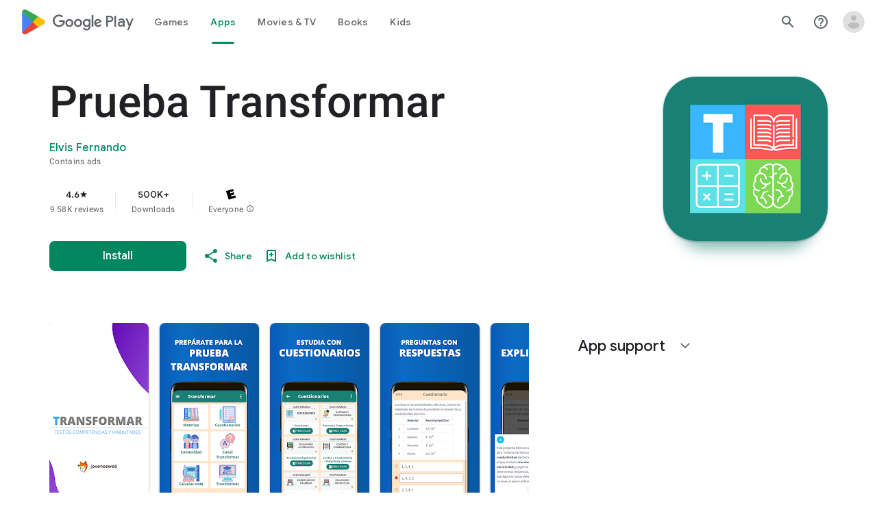

--- FILE ---
content_type: text/plain; charset=utf-8
request_url: https://play.google.com/play/log?format=json&authuser&proto_v2=true
body_size: -434
content:
["900000","1764214903665"]

--- FILE ---
content_type: text/javascript; charset=UTF-8
request_url: https://www.gstatic.com/_/boq-play/_/js/k=boq-play.PlayStoreUi.en_US.e8tuZDqpCiI.2021.O/ck=boq-play.PlayStoreUi.jgOmuvJJjJc.L.B1.O/am=jxbvAHvvCwAA-QgG_J75D9sC/d=1/exm=_b,_tp/excm=_b,_tp,appdetailsview/ed=1/wt=2/ujg=1/rs=AB1caFWIc3OjmpLuHmwQvGVmvb8V9-qZCg/ee=EVNhjf:pw70Gc;EmZ2Bf:zr1jrb;Hs0fpd:jLUKge;JsbNhc:Xd8iUd;K5nYTd:ZDZcre;LBgRLc:SdcwHb;Me32dd:MEeYgc;NJ1rfe:qTnoBf;NPKaK:SdcwHb;NSEoX:lazG7b;Pjplud:EEDORb;QGR0gd:Mlhmy;Rdd4dc:WXw8B;SNUn3:ZwDk9d;ScI3Yc:e7Hzgb;Uvc8o:VDovNc;YIZmRd:A1yn5d;a56pNe:JEfCwb;cEt90b:ws9Tlc;dIoSBb:SpsfSb;dowIGb:ebZ3mb;eBAeSb:zbML3c;iFQyKf:QIhFr;ikbPFc:UfnShf;lOO0Vd:OTA3Ae;nAu0tf:z5Gxfe;oGtAuc:sOXFj;pXdRYb:MdUzUe;qafBPd:yDVVkb;qddgKe:xQtZb;sgjhQc:bQAegc;wR5FRb:O1Gjze;xqZiqf:BBI74;yEQyxe:TLjaTd;yxTchf:KUM7Z;zxnPse:GkRiKb/dti=1/m=byfTOb,lsjVmc,LEikZe
body_size: 13659
content:
"use strict";this.default_PlayStoreUi=this.default_PlayStoreUi||{};(function(_){var window=this;
try{
_.Uqa=function(a){let b=0;for(const c in a)b++;return b};_.Vqa=function(a){return a.Ci&&typeof a.Ci=="function"?a.Ci():_.ea(a)||typeof a==="string"?a.length:_.Uqa(a)};_.Pp=function(a){if(a.Oj&&typeof a.Oj=="function")return a.Oj();if(typeof Map!=="undefined"&&a instanceof Map||typeof Set!=="undefined"&&a instanceof Set)return Array.from(a.values());if(typeof a==="string")return a.split("");if(_.ea(a)){const b=[],c=a.length;for(let d=0;d<c;d++)b.push(a[d]);return b}return _.gb(a)};
_.Wqa=function(a){if(a.Zo&&typeof a.Zo=="function")return a.Zo();if(!a.Oj||typeof a.Oj!="function"){if(typeof Map!=="undefined"&&a instanceof Map)return Array.from(a.keys());if(!(typeof Set!=="undefined"&&a instanceof Set)){if(_.ea(a)||typeof a==="string"){const b=[];a=a.length;for(let c=0;c<a;c++)b.push(c);return b}return _.hb(a)}}};
var Xqa,cq,era,Zqa,ara,$qa,dra,bra,lq;_.Yqa=function(a,b,c){const d=a.search(_.Df);let e=0,f;const g=[];for(;(f=_.Cf(a,e,b,d))>=0;)g.push(a.substring(e,f)),e=Math.min(a.indexOf("&",f)+1||d,d);g.push(a.slice(e));a=g.join("").replace(Xqa,"$1");return _.Bf(a,b,c)};_.Qp=_.Rd(function(a,b,c){if(a.O!==2)return!1;const d=_.ge(a.H)>>>0;a=_.Oia(a.H,d);_.Td(b,c,a);return!0},function(a,b,c){b=b==null||typeof b=="string"||b instanceof _.Nb?b:void 0;b!=null&&_.Vca(a,c,_.fba(b,!0).buffer)},_.gja);
_.Rp=function(a){return _.jj(a,_.Pf,3,_.cj())};_.Sp=function(a){return a==null?"":String(a)};Xqa=/[?&]($|#)/;_.Tp=function(){return _.qg("Im6cmf").string()};
_.Up=function(a,b){this.ka=this.Fa=this.na="";this.qa=null;this.Ba=this.H="";this.wa=!1;let c;a instanceof _.Up?(this.wa=b!==void 0?b:a.wa,_.Vp(this,a.na),_.Wp(this,a.Fa),_.Xp(this,a.ka),_.Yp(this,a.qa),_.Zp(this,a.H),_.$p(this,a.O.clone()),_.aq(this,a.Ba)):a&&(c=String(a).match(_.qf))?(this.wa=!!b,_.Vp(this,c[1]||"",!0),_.Wp(this,c[2]||"",!0),_.Xp(this,c[3]||"",!0),_.Yp(this,c[4]),_.Zp(this,c[5]||"",!0),_.$p(this,c[6]||"",!0),_.aq(this,c[7]||"",!0)):(this.wa=!!b,this.O=new _.bq(null,this.wa))};
_.Up.prototype.toString=function(){const a=[];var b=this.na;b&&a.push(cq(b,Zqa,!0),":");var c=this.ka;if(c||b=="file")a.push("//"),(b=this.Fa)&&a.push(cq(b,Zqa,!0),"@"),a.push(_.xf(c).replace(/%25([0-9a-fA-F]{2})/g,"%$1")),c=this.qa,c!=null&&a.push(":",String(c));if(c=this.H)this.ka&&c.charAt(0)!="/"&&a.push("/"),a.push(cq(c,c.charAt(0)=="/"?$qa:ara,!0));(c=this.O.toString())&&a.push("?",c);(c=this.Ba)&&a.push("#",cq(c,bra));return a.join("")};
_.Up.prototype.resolve=function(a){const b=this.clone();let c=!!a.na;c?_.Vp(b,a.na):c=!!a.Fa;c?_.Wp(b,a.Fa):c=!!a.ka;c?_.Xp(b,a.ka):c=a.qa!=null;var d=a.H;if(c)_.Yp(b,a.qa);else if(c=!!a.H){if(d.charAt(0)!="/")if(this.ka&&!this.H)d="/"+d;else{var e=b.H.lastIndexOf("/");e!=-1&&(d=b.H.slice(0,e+1)+d)}e=d;if(e==".."||e==".")d="";else if(_.ob(e,"./")||_.ob(e,"/.")){d=_.lb(e,"/");e=e.split("/");const f=[];for(let g=0;g<e.length;){const h=e[g++];h=="."?d&&g==e.length&&f.push(""):h==".."?((f.length>1||f.length==
1&&f[0]!="")&&f.pop(),d&&g==e.length&&f.push("")):(f.push(h),d=!0)}d=f.join("/")}else d=e}c?_.Zp(b,d):c=a.O.toString()!=="";c?_.$p(b,a.O.clone()):c=!!a.Ba;c&&_.aq(b,a.Ba);return b};_.Up.prototype.clone=function(){return new _.Up(this)};_.Vp=function(a,b,c){a.na=c?_.dq(b,!0):b;a.na&&(a.na=a.na.replace(/:$/,""));return a};_.Wp=function(a,b,c){a.Fa=c?_.dq(b):b;return a};_.Xp=function(a,b,c){a.ka=c?_.dq(b,!0):b;return a};
_.Yp=function(a,b){if(b){b=Number(b);if(isNaN(b)||b<0)throw Error("Db`"+b);a.qa=b}else a.qa=null;return a};_.Zp=function(a,b,c){a.H=c?_.dq(b,!0):b;return a};_.$p=function(a,b,c){b instanceof _.bq?(a.O=b,cra(a.O,a.wa)):(c||(b=cq(b,dra)),a.O=new _.bq(b,a.wa));return a};_.eq=function(a,b,c){a.O.set(b,c);return a};_.gq=function(a,b,c){Array.isArray(c)||(c=[String(c)]);_.fq(a.O,b,c)};_.hq=function(a,b){return a.O.get(b)};_.aq=function(a,b,c){a.Ba=c?_.dq(b):b;return a};
_.iq=function(a){_.eq(a,"zx",Math.floor(Math.random()*2147483648).toString(36)+Math.abs(Math.floor(Math.random()*2147483648)^_.Wh()).toString(36));return a};_.jq=function(a,b){a.O.remove(b);return a};_.kq=function(a,b){return a instanceof _.Up?a.clone():new _.Up(a,b)};_.dq=function(a,b){return a?b?decodeURI(a.replace(/%25/g,"%2525")):decodeURIComponent(a):""};cq=function(a,b,c){return typeof a==="string"?(a=encodeURI(a).replace(b,era),c&&(a=a.replace(/%25([0-9a-fA-F]{2})/g,"%$1")),a):null};
era=function(a){a=a.charCodeAt(0);return"%"+(a>>4&15).toString(16)+(a&15).toString(16)};Zqa=/[#\/\?@]/g;ara=/[#\?:]/g;$qa=/[#\?]/g;dra=/[#\?@]/g;bra=/#/g;_.bq=function(a,b){this.O=this.H=null;this.ka=a||null;this.na=!!b};lq=function(a){a.H||(a.H=new Map,a.O=0,a.ka&&_.wf(a.ka,function(b,c){a.add(_.vf(b),c)}))};_.l=_.bq.prototype;_.l.Ci=function(){lq(this);return this.O};_.l.add=function(a,b){lq(this);this.ka=null;a=mq(this,a);let c=this.H.get(a);c||this.H.set(a,c=[]);c.push(b);this.O+=1;return this};
_.l.remove=function(a){lq(this);a=mq(this,a);return this.H.has(a)?(this.ka=null,this.O-=this.H.get(a).length,this.H.delete(a)):!1};_.l.clear=function(){this.H=this.ka=null;this.O=0};_.l.If=function(){lq(this);return this.O==0};_.nq=function(a,b){lq(a);b=mq(a,b);return a.H.has(b)};_.l=_.bq.prototype;_.l.Uu=function(a){const b=this.Oj();return _.pa(b,a)};_.l.forEach=function(a,b){lq(this);this.H.forEach(function(c,d){c.forEach(function(e){a.call(b,e,d,this)},this)},this)};
_.l.Zo=function(){lq(this);const a=Array.from(this.H.values()),b=Array.from(this.H.keys()),c=[];for(let d=0;d<b.length;d++){const e=a[d];for(let f=0;f<e.length;f++)c.push(b[d])}return c};_.l.Oj=function(a){lq(this);let b=[];if(typeof a==="string")_.nq(this,a)&&(b=b.concat(this.H.get(mq(this,a))));else{a=Array.from(this.H.values());for(let c=0;c<a.length;c++)b=b.concat(a[c])}return b};
_.l.set=function(a,b){lq(this);this.ka=null;a=mq(this,a);_.nq(this,a)&&(this.O-=this.H.get(a).length);this.H.set(a,[b]);this.O+=1;return this};_.l.get=function(a,b){if(!a)return b;a=this.Oj(a);return a.length>0?String(a[0]):b};_.fq=function(a,b,c){a.remove(b);c.length>0&&(a.ka=null,a.H.set(mq(a,b),_.ua(c)),a.O+=c.length)};
_.bq.prototype.toString=function(){if(this.ka)return this.ka;if(!this.H)return"";const a=[],b=Array.from(this.H.keys());for(let d=0;d<b.length;d++){var c=b[d];const e=_.xf(c);c=this.Oj(c);for(let f=0;f<c.length;f++){let g=e;c[f]!==""&&(g+="="+_.xf(c[f]));a.push(g)}}return this.ka=a.join("&")};_.oq=function(a,b){lq(a);a.H.forEach(function(c,d){_.pa(b,d)||this.remove(d)},a);return a};_.bq.prototype.clone=function(){const a=new _.bq;a.ka=this.ka;this.H&&(a.H=new Map(this.H),a.O=this.O);return a};
var mq=function(a,b){b=String(b);a.na&&(b=b.toLowerCase());return b},cra=function(a,b){b&&!a.na&&(lq(a),a.ka=null,a.H.forEach(function(c,d){const e=d.toLowerCase();d!=e&&(this.remove(d),_.fq(this,e,c))},a));a.na=b};
var Gta=function(a,b){this.O=a;this.ka=b;if(!c){var c=new _.Up("//www.google.com/images/cleardot.gif");_.iq(c)}this.na=c};_.l=Gta.prototype;_.l.dX=1E4;_.l.OB=!1;_.l.dP=0;_.l.RI=null;_.l.VT=null;_.l.setTimeout=function(a){this.dX=a};_.l.start=function(){if(this.OB)throw Error("Ob");this.OB=!0;this.dP=0;Hta(this)};_.l.stop=function(){Ita(this);this.OB=!1};var Hta=function(a){a.dP++;navigator!==null&&"onLine"in navigator&&!navigator.onLine?_.Cl((0,_.$a)(a.kH,a,!1),0):(a.H=new Image,a.H.onload=(0,_.$a)(a.mba,a),a.H.onerror=(0,_.$a)(a.lba,a),a.H.onabort=(0,_.$a)(a.kba,a),a.RI=_.Cl(a.nba,a.dX,a),a.H.src=String(a.na))};
_.l=Gta.prototype;_.l.mba=function(){this.kH(!0)};_.l.lba=function(){this.kH(!1)};_.l.kba=function(){this.kH(!1)};_.l.nba=function(){this.kH(!1)};_.l.kH=function(a){Ita(this);a?(this.OB=!1,this.O.call(this.ka,!0)):this.dP<=0?Hta(this):(this.OB=!1,this.O.call(this.ka,!1))};var Ita=function(a){a.H&&(a.H.onload=null,a.H.onerror=null,a.H.onabort=null,a.H=null);a.RI&&(_.Dl(a.RI),a.RI=null);a.VT&&(_.Dl(a.VT),a.VT=null)};var Jta=class extends _.Al{constructor(){super();this.H=new Gta(this.Ba,this);this.ka=51E3+Math.round(18E3*Math.random())}Ba(a){this.O=Date.now();this.wa(a)}wa(a){this.na=a;this.dispatchEvent("g")}};Jta.prototype.O=0;Jta.prototype.na=!0;var Kta=class{constructor(){this.H=new Jta}};_.we(_.go,Kta);_.Za().lk(function(a){const b=new Kta(a);_.eo(a,_.go,b)});
_.u("byfTOb");

_.w();
_.u("lsjVmc");
var cs=function(a,b=!0){_.Sa.call(this);this.qa=a;this.O=new _.bs(this);b&&_.Lta(this);_.zh(this,this.O)};_.Xh(cs,_.Sa);cs.prototype.H=null;cs.prototype.ka="at";cs.prototype.na=null;_.Lta=function(a){const b=a.qa.get(_.Gk);b.na.includes(a.O);b.ka(a.O)};cs.prototype.configure=function(a,b,c){this.H=a;this.na=b;c&&(this.ka=c)};_.bs=function(a){this.ka=a};_.Xh(_.bs,_.$f);_.bs.prototype.H=_.n(7);_.bs.prototype.O=_.n(12);_.we(_.ho,cs);_.Za().lk(function(a){const b=new cs(a,!1);_.eo(a,_.ho,b);b.configure(_.qg("SNlM0e").string(null),_.qg("S06Grb").string(null))});
_.w();
var Esa,Fsa;_.Cr=function(){this.O=[];this.H=[]};_.Jf.prototype.Sx=_.t(5,function(){return this.lda});Esa=class{constructor(a){this.O=a}H(a,b){return _.Mf(this.O.O(a,b))}};_.Dr=function(a,b){a=new Esa(a);b=b.value;_.Nl[b]||(_.Nl[b]=[]);_.Nl[b].push(a)};Fsa=function(a){a.O.length===0&&(a.O=a.H,a.O.reverse(),a.H=[])};_.Er=function(a){Fsa(a);return a.O.pop()};_.Gsa=function(a){Fsa(a);return _.ha(a.O)};_.l=_.Cr.prototype;_.l.Ci=function(){return this.O.length+this.H.length};
_.l.If=function(){return this.O.length===0&&this.H.length===0};_.l.clear=function(){this.O=[];this.H=[]};_.l.contains=function(a){return _.pa(this.O,a)||_.pa(this.H,a)};_.l.remove=function(a){{var b=this.O;const c=Array.prototype.lastIndexOf.call(b,a,b.length-1);c>=0?(_.ra(b,c),b=!0):b=!1}return b||_.sa(this.H,a)};_.l.Oj=function(){const a=[];for(var b=this.O.length-1;b>=0;--b)a.push(this.O[b]);b=this.H.length;for(let c=0;c<b;++c)a.push(this.H[c]);return a};
_.Mta=function(a,b){a!=null&&this.append.apply(this,arguments)};_.l=_.Mta.prototype;_.l.az="";_.l.set=function(a){this.az=""+a};_.l.append=function(a,b,c){this.az+=String(a);if(b!=null)for(let d=1;d<arguments.length;d++)this.az+=arguments[d];return this};_.l.clear=function(){this.az=""};_.l.toString=function(){return this.az};
_.Nta=function(a){var b=a.type;if(typeof b==="string")switch(b.toLowerCase()){case "checkbox":case "radio":return a.checked?a.value:null;case "select-one":return b=a.selectedIndex,b>=0?a.options[b].value:null;case "select-multiple":b=[];let c;for(let d=0;c=a.options[d];d++)c.selected&&b.push(c.value);return b.length?b:null}return a.value!=null?a.value:null};
_.Ota=function(a,b){return/-[a-z]/.test(b)?!1:_.mh&&a.dataset?b in a.dataset:a.hasAttribute?a.hasAttribute("data-"+_.nh(b)):!!a.getAttribute("data-"+_.nh(b))};_.Pta=function(a,b){!/-[a-z]/.test(b)&&(_.mh&&a.dataset?_.Ota(a,b)&&delete a.dataset[b]:a.removeAttribute("data-"+_.nh(b)))};_.ds=function(a,b){b in a&&delete a[b]};_.ks=function(a,b){if(b==null)return new a;b=_.ica(b);return new a(_.pba(b))};_.Qta=function(a,b,c){return _.eh(a,"qako4e",b,c)};
_.Rta=function(a,b,c){var d=a.elements,e;let f;for(var g=0;e=d.item(g);g++)if(e.form==a&&!e.disabled&&e.tagName!="FIELDSET")switch(f=e.name,e.type.toLowerCase()){case "file":case "submit":case "reset":case "button":break;case "select-multiple":e=_.Nta(e);if(e!=null){let h;for(let k=0;h=e[k];k++)c(b,f,h)}break;default:e=_.Nta(e),e!=null&&c(b,f,e)}d=a.getElementsByTagName("INPUT");for(e=0;g=d[e];e++)g.form==a&&g.type.toLowerCase()=="image"&&(f=g.name,c(b,f,g.value),c(b,f+".x","0"),c(b,f+".y","0"))};
_.ls=function(a){_.Sa.call(this);this.Ma=a;this.ka={}};_.Al.prototype.XN=_.t(6,function(a,b,c,d){return _.nka(this.qa,String(a),b,c,d)});_.ns=function(a,b){return _.Qf(a,2,b)};_.Sta=function(a){const b={};a=(a.H&&_.Hm(a)>=2?a.H.getAllResponseHeaders()||"":"").split("\r\n");for(let d=0;d<a.length;d++){if(_.nb(a[d]))continue;var c=_.Xja(a[d],":",1);const e=c[0];c=c[1];if(typeof c!=="string")continue;c=c.trim();const f=b[e]||[];b[e]=f;f.push(c)}return _.fb(b,function(d){return d.join(", ")})};
_.os=function(a){return typeof a.na==="string"?a.na:String(a.na)};_.ps=function(a,b){for(let c=0;c<a.size();c++){const d=a.Tc(c);b.call(void 0,d,c)}};_.qs=function(a,b,c){return c===!0?a.Bb(b):c===!1?a.Db(b):a.mf(function(d){_.En(d,b)?_.cna(d,b):_.Fn(d,b)})};_.rs=function(a,b,c){let d=0,e=!1,f=[];const g=function(){d=0;e&&(e=!1,h())},h=function(){d=_.aa.setTimeout(g,b);let k=f;f=[];a.apply(c,k)};return function(k){f=arguments;d?e=!0:h()}};
_.Tta=function(a,b,c,d){d=d?d(b):b;return Object.prototype.hasOwnProperty.call(a,d)?a[d]:a[d]=c(b)};_.Xh(_.ls,_.Sa);var Uta=[];_.ls.prototype.listen=function(a,b,c,d){Array.isArray(b)||(b&&(Uta[0]=b.toString()),b=Uta);for(let e=0;e<b.length;e++){const f=_.vl(a,b[e],c||this.handleEvent,d||!1,this.Ma||this);if(!f)break;this.ka[f.key]=f}return this};_.ts=function(a,b,c,d,e){_.ss(a,b,c,d,e)};
_.ss=function(a,b,c,d,e,f){if(Array.isArray(c))for(let g=0;g<c.length;g++)_.ss(a,b,c[g],d,e,f);else(b=_.ul(b,c,d||a.handleEvent,e,f||a.Ma||a))&&(a.ka[b.key]=b)};_.ls.prototype.unlisten=function(a,b,c,d,e){if(Array.isArray(b))for(let f=0;f<b.length;f++)this.unlisten(a,b[f],c,d,e);else c=c||this.handleEvent,d=_.If(d)?!!d.capture:!!d,e=e||this.Ma||this,c=_.wl(c),d=!!d,b=_.sl(a)?a.XN(b,c,d,e):a?(a=_.xl(a))?_.nka(a,b,c,d,e):null:null,b&&(_.zl(b),delete this.ka[b.key]);return this};
_.us=function(a){_.db(a.ka,function(b,c){this.ka.hasOwnProperty(c)&&_.zl(b)},a);a.ka={}};_.ls.prototype.Fc=function(){_.ls.Mf.Fc.call(this);_.us(this)};_.ls.prototype.handleEvent=function(){throw Error("Sb");};
var Wta=function(a,...b){var c=a[0];if(a.length===1)return c+"_";c=[0,c];for(let d=0;d<b.length;d++){const e=b[d];"function"==typeof Vta&&e instanceof Vta?c.push(2,e.Waa):typeof e==="number"?c.push(2,String(e)):c.push(1,e);c.push(0,a[d+1])}return JSON.stringify(c)},Xta=function(a,b,c){a.push(encodeURIComponent(b)+"="+encodeURIComponent(c))},Yta=function(a){a=a.elements;let b;for(let c=0;b=a[c];c++)if(!b.disabled&&b.type&&b.type.toLowerCase()=="file")return!0;return!1},Zta=function(a){const b=[];_.Rta(a,
b,Xta);return b.join("&")},$ta=function(a){if(_.wna!==_.wna)throw Error();return new Vta(a)},vs=function(a,b,c,d,e){this.O=a;this.H=b;(b===void 0||b<=0)&&_.eg(Error("Qb`"+b+"`"+(a&&a.ka.H)));this.qa=c==1;this.na=d;this.ka=e},aua=function(a){let b;if(a.length!==0&&typeof(b=a[0])==="string"&&b)return b},bua=function(a,b,c,d){b!==-1&&(a+=` (HTTP Status: ${b})`);c&&(a+=` (XHR Error Code: ${c}) (XHR Error Message: '${d}')`);return a},cua=function(){this.constructor.VX||(this.constructor.VX={});this.constructor.VX[this.toString()]=
this},xs=function(a){(this.Ba=a)&&_.ws(this,"BEST_EFFORT");_.Wh();this.ka=new _.Up;this.H="POST";this.yc=dua++;eua||(a=new Date,eua=a.getHours()*3600+a.getMinutes()*60+a.getSeconds());this.rb=1+eua+this.yc*1E5;this.qa=new _.qh;this.Ab=-1},fua=function(){_.fa.call(this);this.message="Retryable Server Error"},ys=function(){_.Al.call(this);_.Al.call(this);this.Ba=new _.Cr;this.Ma=new _.qh;this.H=[];this.O=[];this.ka=[];this.qt=new _.ls(this);new _.qh;this.La=!0},gua=class extends _.x{constructor(a){super(a,
0,gua.Ee)}},mua,zs,nua,oua,Vta,qua,rua,sua,tua,uua,vua;gua.Ee="pdi";var hua=_.je(156505376,_.Bk,gua),iua=class extends _.x{constructor(a){super(a)}},jua=class extends _.x{constructor(a){super(a,0,jua.Ee)}};jua.Ee="xsrf";var kua=_.je(48448350,_.Bk,jua),lua=class extends _.fa{constructor(){super();this.message="XSRF token refresh"}};_.$f.prototype.O=_.t(13,function(){});
_.bs.prototype.O=_.t(12,function(a){for(let d=0;d<a.length;d++){const e=a[d].H()?.Lb(kua);var b;if(b=e){b=this.ka;let f=!1;var c=void 0;const g=b.na;_.H(e,iua,2,_.lc)&&(c=_.H(e,iua,2,_.lc),c=_.Jj(c,1));g&&c===g&&(b.H=_.Jj(e,1,_.lc),f=!0);b=f}if(b)throw new lua;}});_.$f.prototype.H=_.t(11,function(){});_.$la.prototype.H=_.t(10,function(a){var b=_.Zla;a.NI({"soc-app":b!=null?b:1,"soc-platform":1,"soc-device":_.Wea()})});_.Dpa.prototype.H=_.t(9,function(a){a.setParam("authuser",_.cn())});
_.Epa.prototype.H=_.t(8,function(a){const b=_.qg("S1vprb").string("");b&&a.qa.set("x-goog-ext-"+hua.hi+"-jspb",b)});_.bs.prototype.H=_.t(7,function(a){var b=this.ka;if(b.ka&&b.H)if(a.H=="DELETE")a.Lb(b.H);else{var c=b.ka;b=b.H;const d=a.na;d?(a=d.elements[c],a||(a=d.ownerDocument.createElement("input"),a.setAttribute("name",c),a.setAttribute("hidden",!0),d.appendChild(a)),a.value=b):a.Ua||a.wD(c,b)}});
mua=function(a,b,c){typeof b==="function"?_.Zh(c)||b.call(c):b&&typeof b.handleEvent=="function"&&(_.Zh(b)||b.handleEvent.call(b))};zs=function(a,b,c,d){const e=typeof b==="function";(e||!_.Zh(b))&&e&&_.Zh(d);if(!(e||b&&typeof b.handleEvent=="function"))throw Error("va");a=(0,_.$a)(mua,null,a,b,d);return _.aa.setTimeout(a,c||0)};nua={};oua=function(a){return _.Tta(nua,a,function(){return _.pb(_.Bia,a)>=0})};_.pua={value:3,mda:!0};Vta=class{constructor(a){this.Waa=a}};
qua=function(a,b,c){if(a.forEach&&typeof a.forEach=="function")a.forEach(b,c);else if(_.ea(a)||typeof a==="string")Array.prototype.forEach.call(a,b,c);else{const d=_.Wqa(a),e=_.Pp(a),f=e.length;for(let g=0;g<f;g++)b.call(c,e[g],d&&d[g],a)}};rua=function(a){if(a.qa)a=!1;else{var b;if(b=!!a.O)a:switch(b=a.O,b.nF){case "RETRY":b=!0;break a;case "FAIL":b=!1;break a;case "BEST_EFFORT":b=a.na||a.O.bE;b=a.H>=500&&b<3?!0:!1;break a;default:throw Error("Rb`"+b.nF);}a=b}return a};vs.prototype.toString=function(){return String(this.H)};
sua=function(a,b){a=a.map(c=>c.Ee).join(", ");b=b.map(c=>{c=c instanceof _.x?c.constructor.Ee:Array.isArray(c)&&c.length?c[0]instanceof _.x?c[0].constructor.Ee:Array.isArray(c[0])?aua(c[0]):aua(c):void 0;return c}).join(", ");return`Expected protos: [${a}]. Returned protos: [${b}].`};_.As=class extends _.fa{constructor(a,b,c,d,e){super(`Error code = ${b}`+(c?`, Path = ${c}`:"")+(d?`, Message = ${d}`:"")+(e?`, ${e.ka}`:""));this.name=a;this.O=b;this.ka=e}getError(){return this.ka}};
tua=class extends _.As{constructor(a,b,c){super("TooManyProtosError",108,c,"The RequestService interface only supports a single received proto (be it data or error). "+(a&&b?sua(a,b):""))}};uua=class extends _.As{constructor(a,b,c){super("ExpectedProtoNotFound",109,c,"The expected response proto was not returned by the server."+sua(a,b))}};vua=class extends _.As{constructor(){super("Retry",0,void 0,"An interceptor has requested that the request be retried.")}};
_.Bs=class extends _.x{constructor(a){super(a,0,_.Bs.Ee)}getData(){return _.Jj(this,4,_.lc)}H(){return _.H(this,_.Bk,10,_.lc)}};_.Bs.Ee="er";var Cs=class extends _.x{constructor(a){super(a,0,Cs.Ee)}};Cs.Ee="di";var Ds=class extends _.x{constructor(a){super(a,0,Ds.Ee)}};Ds.Ee="e";var Es=class extends _.x{constructor(a){super(a,0,Es.Ee)}};Es.Ee="f.ri";var wua=function(a,b){switch(a){case 1:case 3:return 8;case 4:return NaN;case 7:return 100;case 6:return b||7;case 8:return 101;case 5:return 9;default:return 102}},xua=class extends _.Sa{constructor(){super();this.inUse=!1}rb(){return 0}transfer(a){this.H.lJ(a);this.O=a}};var yua=function(a){const b=a.wa;if(b){const c=new _.Mta;b.forEach((d,e)=>{c.append(_.xf(e),"=",_.xf(d),"&")});return c.toString()}return a.na?Zta(a.na):""},zua=function(a,b,c){const d=a.O;b=new vs(d,b,void 0,void 0,c);a.H.bM(d,b)},Dua=class extends xua{constructor(a){super();this.vg=new _.Dm;this.tc=a;this.Fa=null;this.vg.headers.set("X-Same-Domain","1");_.vl(this.vg,"complete",this.Gb,!1,this);_.vl(this.vg,"ready",this.Lb,!1,this);this.Ue=null}Fc(){_.yl(this.vg,"complete",this.Gb,!1,this);_.yl(this.vg,
"ready",this.Lb,!1,this);this.vg.dispose();super.Fc()}transfer(a){this.H.lJ(a);this.O=a;a.setParam("rt",this.tc);const b=a.qa;var c=a.wa!=null||a.na!=null;if(!a.Ua||c){if(this.ka&&(c=this.Ua.call(null),c!==void 0)){const d=a.na;if(d){let e=d.elements[this.ka];e||(e=d.ownerDocument.createElement("input"),e.setAttribute("name",this.ka),e.setAttribute("hidden",!0),d.appendChild(e));e.value=c}else a.wD(this.ka,c)}this.vg.send(a.getUrl(),a.H,yua(a),b)}else this.vg.send(a.getUrl(),a.H,null,b)}abort(a){this.Fa=
a;this.vg.abort(7)}Gb(a){a=a.target;this.O.tc=a.uh();if(_.Im(a)){if(_.Jm(a).length>0||a.uh()==204){this.Ub(a);return}this.Fa=104}this.qa(a)}Lb(){this.H.Gfa(this)}qa(a){var b=this.Fa;this.Fa=0;const c=a.uh(),d=a.O;Aua.exec(_.Jm(a));let e;b?e=b:d==6&&(a=_.Jm(a),e=(b=a.match(Bua))?700+parseInt(b[1],10):(b=a.match(Cua))?Number("6"+b[1]):null);e||(e=wua(d,c));zua(this,e)}},Bua=RegExp("var gmail_error\\s*=\\s*(\\d+)","m"),Cua=RegExp("var rc\\s*=\\s*(\\d+)","m"),Aua=RegExp("(?:Additional details|Detailed Technical Info)[\\s\\S]*<pre[^>]*>([\\s\\S]*)<\\/pre>",
"i");var Eua;
Eua=function(a,b){var c=a.na;if(c==b.length)return 3;var d=b.indexOf("\n",c);if(d==-1)return 1;if(c==d)return a.mb=0,a.wa=null,2;const e=b.substring(c,d),f=Number(e);if(isNaN(f))return a.mb=1,a.wa="length: "+e.length+", "+e.substring(0,7)+", ssi:"+c+", sei:"+d+", rtl:"+b.length+", "+b.substring(0,Math.min(15,c)),2;if(d+f>b.length)return 1;c=b.substr(d,f);let g;try{g=window.JSON.parse(c)}catch(h){return a.mb=2,a.wa=null,2}a.na=d+f;if(Array.isArray(g))for(d=0;d<g.length;d++)a.H.x9(a.O,g[d]);return a.na==
b.length?3:0};
_.Fua=class extends Dua{constructor(){super("c");this.Pa=!1;_.vl(this.vg,"readystatechange",this.Hb,!1,this);this.Ba=-1;this.wa=null;this.Ma=!0}clone(){const a=new _.Fua;var b=this.Ua;a.ka=this.ka;a.Ua=b;this.Pa&&(a.Pa=!0);return a}Fc(){_.Dl(this.Ba);_.yl(this.vg,"readystatechange",this.Hb,!1,this);super.Fc()}rb(a){if(a.L2)return 0;const b=a.na;return b&&Yta(b)||_.rh&&!oua("420+")||_.sh&&!oua("1.9")?0:a.mb||!a.oL?.9:.5}Hb(){_.rh||_.sh||_.Gi||_.Dl(this.Ba);_.Hm(this.vg)==3&&this.La(!1)}Ub(){_.Dl(this.Ba);this.La(!0)}qa(a){const b=
this.Pa&&a.uh()>=500;this.La(!0,b,a.uh(),a.O,_.os(a));super.qa(a)}La(a,b,c=-1,d=0,e=""){if(!this.Ab||a){var f=_.Jm(this.vg);if(this.na==0){var g=f.indexOf("\n\n");if(g==-1){a&&(a=bua("Incomplete XSS header at end of request",c,d,e),b||(c===0&&d===6?zua(this,7,bua("Unknown HTTP error in underlying XHR",c,d,e)):zua(this,103,a)),this.Ma=!0);return}this.na=g+2}do g=Eua(this,f);while(g==0);a&&(this.Ma=!0);switch(g){case 2:a?b||this.abort(10):this.Ab=!0;break;case 3:a&&(this.H.jH(this.O,_.Sta(this.vg)),
this.Ab&&_.bg("Chunk parse error: "+this.mb+(this.wa?", "+this.wa:""),Error()));break;case 1:a&&(c=bua("Incomplete chunk at end of request.",c,d,e),b||zua(this,103,c))}a||_.rh||_.sh||_.Gi||(this.Ba=_.Cl(this.La,100,this))}}transfer(a){this.Ma||_.bg("transfer() called during response processing",Error());this.Ma=!1;this.na=0;this.Ab=!1;super.transfer(a)}};var Gua=class extends _.$f{constructor(){var a=_.Nm(_.qg("cfb2h"));super();this.bt=a}H(a){this.bt&&a.setParam("bl",this.bt)}};var Hua=class extends _.$f{constructor(a){super();const b={};_.xa("e hl gl jsmode mjsmode deb opt route hotswaps _hostType authuser pageId duul nuul".split(" "),function(c){const d=_.Ef(a,c);d&&(b[c]=d)});this.ka=b}H(a){_.db(this.ka,function(b,c){a.getParam(c)||a.setParam(c,b)})}};var Iua=class extends _.$f{constructor(a){super();this.ka=[].slice.apply(arguments)}H(){_.xa(this.ka,function(){})}};var Jua=class extends _.$f{constructor(){var a=_.Nm(_.qg("FdrFJe"));super();this.ka=a}H(a){this.ka&&a.setParam("f.sid",this.ka)}};cua.prototype.je=function(){return this.toString()};cua.prototype.toString=function(){this.H||(this.H="lib:f_req");return this.H};cua.prototype.getType=function(){return"f_req"};var Kua=class extends cua{};var Lua=class{constructor(a){a?(this.H=_.Nh(_.oj(a,1,_.lc))||-1,_.Jj(a,2,_.lc),_.Jj(a,3,_.lc),_.Nh(_.oj(a,4,_.lc)),this.O=_.Jj(a,13,_.lc)||""):(this.H=-1,this.O="")}},Mua=new Lua;var eua,Nua=new Kua,dua=0,Fs;_.l=xs.prototype;_.l.L2=!0;_.l.oL=!0;_.l.YN=-1;_.l.eX=-1;_.l.LZ=-1;_.l.v0=-1;_.l.EM=Mua;_.l.LY=-1;_.l.bE=0;_.l.nF="BEST_EFFORT";Fs=function(a){if(a.Ma)throw Error("Tb");};_.ws=function(a,b){Fs(a);a.nF=b};xs.prototype.Lb=function(a){this.qa.set("X-Framework-Xsrf-Token",a)};xs.prototype.getContext=function(){return this.Hb};xs.prototype.Cc=function(){this.nF="FAIL";this.Ba.abort(this,101)};_.Oua=function(a,b){Fs(a);a.L2=b};_.l=xs.prototype;
_.l.send=function(){if(this.Ma)throw Error("Wb");this.eX=_.Wh();var a=this.setParam;this.rb||_.bg("No request id for ["+this.getUrl()+"]",Error("Vb`"+this.getUrl()));a.call(this,"_reqid",this.rb);this.Ba.send(this);this.Ma=!0;this.YN>=0&&(this.Fa=zs("Xb",this.Cc,this.YN,this))};_.l.abort=function(){if(!this.Ma)throw Error("Yb");this.complete||(this.nF="FAIL",this.Ba.abort(this))};_.l.Sq=function(){return!!this.complete};_.l.getType=function(){return Nua};
_.l.getData=function(a){return this.Gb?this.Gb[a]:null};var Pua=function(a){return!!a.O&&!(typeof a.O.isDisposed=="function"&&a.O.isDisposed())},Qua=function(a,b){a.complete=!0;a.LY=_.Wh();a.Fa&&(_.aa.clearTimeout(a.Fa),a.Fa=null);Pua(a)&&(a.Pa&&a.O.XK&&a.O.XK(a),a.O.y_&&a.O.y_(a,b))};_.l=xs.prototype;_.l.getUrl=function(){return String(this.ka.clone())};_.l.setParam=function(a,b){_.gq(this.ka,a,b)};_.l.getParam=function(a){return _.hq(this.ka,a)};_.l.NI=function(a){Rua(this,a,!1)};
_.l.wD=function(a,b){this.wa||(this.wa=new _.bq);Array.isArray(b)||(b=[String(b)]);_.pa(_.Em,this.H)||(this.H="POST");_.fq(this.wa,a,b)};var Rua=function(a,b,c){if(b instanceof _.bq){const d=b.Zo();_.wa(d);for(let e=0;e<d.length;e++){const f=d[e],g=b.Oj(f);c?a.wD(f,g):a.setParam(f,g)}}else qua(b,function(d,e){c?this.wD(e,d):this.setParam(e,d)},a)};var Sua=class extends _.ql{constructor(a,b,c,d){super((d?"data_b:":"data:")+b);this.datatype=b;this.request=a;this.data=c;this.O=void 0}};var Tua=function(a,b,c){c?a.TL=b:(b=Math.min(3E5,Math.max(b,1E3)),a.TL=Math.round(.85*b)+Math.round(.3*b*Math.random()))},Uua=class{constructor(){this.ka=[];this.na={};Tua(this,1E3)}NF(){return this.aH}SO(){return this.aH==this.bH}getError(){return this.qa}Gh(a){this.qa=a}reset(){this.O=null;this.Gh(null)}};_.l=Uua.prototype;_.l.NT=0;_.l.bH=-1;_.l.aH=0;_.l.fB=0;_.l.eu=0;_.l.R0=0;_.l.TL=0;var Vua=class extends _.ql{constructor(a,b){super(a);b&&(this.O=b)}};_.Xh(fua,_.fa);_.Xh(ys,_.Al);var Wua="_/reporthttp4xxerror";_.l=ys.prototype;_.l.Gv=null;_.l.SI="READY";_.l.gD=1;_.l.OU=!1;_.l.dispose=function(){for(let b=0;b<this.O.length;b++){var a=this.O[b].getContext();a.eu&&(_.aa.clearTimeout(a.eu),a.eu=0)}this.isDisposed()||(ys.Mf.dispose.call(this),this.Ba.clear(),this.Gv&&(_.aa.clearTimeout(this.Gv),this.Gv=null));for(a=0;a<this.ka.length;a++)this.ka[a].dispose();this.O.length=this.H.length=0;this.qt.dispose()};
var Gs=function(a,b){const c={};c.Gfa=(0,_.$a)(a.Hfa,a);c.bM=(0,_.$a)(a.bM,a);c.jH=(0,_.$a)(a.jH,a);c.x9=(0,_.$a)(a.tc,a);c.WK=(0,_.$a)(a.Ub,a);c.SO=(0,_.$a)(a.Ua,a);c.apa=(0,_.$a)(a.Hb,a);c.NF=(0,_.$a)(a.Lb,a);c.osa=(0,_.$a)(a.na,a);c.lJ=(0,_.$a)(a.lJ,a);b.H=c;a.ka.push(b)};ys.prototype.send=function(a){this.isDisposed()?Xua(this,a,107):(this.dispatchEvent(new Vua("i",a)),this.Ba.H.push(a),Yua(this))};ys.prototype.getState=function(){return this.SI};ys.prototype.abort=function(a,b){Zua(this,a,b)};
var Zua=function(a,b,c){c=typeof c==="number"?c:100;_.pa(a.H,b)?(b.getContext().NT=c,(a=b.getContext())&&a.O&&a.O.abort(a.NT)):a.Ba.remove(b)&&Xua(a,b,c)},ava=function(a,b){var c=null;const d={},e=_.ai(a.ka,function(k){const m=_.Vh(k);d[m]=k.rb(b);return!!d[m]});_.eaa(e,(0,_.$a)(a.mb,null,d,a.ka));let f=0;const g=e.length;for(let k=0;k<g&&!c;k++){var h=e[k];if(!h.inUse){c=h;break}h=d[_.Vh(h)];if(k==g-1||h>d[_.Vh(e[k+1])])for(;!c&&f<=k;)if(c=e[f++],$ua(a,c)<a.gD)if(c=c.clone())Gs(a,c);else{if(h==1)throw Error("ac");
}else throw Error("bc");}return c};ys.prototype.mb=function(a,b,c,d){const e=_.Vh(c),f=_.Vh(d);return a[e]<a[f]?1:a[e]>a[f]?-1:c.inUse&&!d.inUse?1:!c.inUse&&d.inUse?-1:_.oa(b,d)-_.oa(b,c)};var $ua=function(a,b){let c=0;b=b.constructor;a=a.ka;const d=a.length;for(let e=0;e<d;e++)a[e].constructor===b&&c++;return c};ys.prototype.lJ=function(a){if(this.Ma.size!==0){const b=Array.from(this.Ma.keys());for(let c=0;c<b.length;c++){const d=b[c],e=this.Ma.get(d);a.setParam(d,e);this.Ma.delete(d)}}};
var Hs=function(a,b){switch(b){case "ACTIVE":case "WAITING_FOR_RETRY":case "RETRY_TIMER":if(a.H.length==0)throw Error("dc`"+b);}b!=a.SI&&(a.SI=b,a.dispatchEvent(new Vua("h")),a.Ab&&a.Ab.Cqa())},Yua=function(a){if(a.La&&(a.SI=="READY"||a.gD!==1)){var b=_.Gsa(a.Ba);b&&a.H.length<a.gD&&(_.Er(a.Ba),b.Hb=new Uua,a.H.push(b),bva(a,b))}},bva=function(a,b){b.getUrl();var c=b.getContext();c.aH=0;c.bH=-1;c=_.Wh();b.LZ==-1&&(b.LZ=c);b.v0=c;b.bE++;try{Hs(a,"ACTIVE");try{const d=b.getContext();d.NT=0;let e=d.O;
if(!e){e=ava(a,b);if(!e)throw Error("cc`"+b);e.inUse=!0;d.O=e}d.H=null;e.transfer(b);a.Gv||(a.Gv=zs("fc",a.e1,3E4,a))}catch(d){throw d;}}catch(d){throw d;}};ys.prototype.Ub=function(a,b){this.WK(a,b)};ys.prototype.WK=function(a,b){const c=a.getContext();for(let d=0;d<b.length;d++){const e=b[d];c.aH++;const f=e[0];f!==Es.Ee&&c.ka.push(e);c.NF()==1&&cva(a);f==Es.Ee?dva(this,a,e):f==Cs.Ee?eva(a,e):f==Ds.Ee&&(fva(a,new Ds(e)),this.na(a))}};
ys.prototype.tc=function(a,b){const c=a.getContext();c.aH++;const d=b[0];c.fB&&(_.aa.clearTimeout(c.fB),c.fB=0);d!==Es.Ee&&c.ka.push(b);c.NF()==1&&cva(a);d==Es.Ee?dva(this,a,b):d==Cs.Ee?eva(a,b):d==Ds.Ee?(fva(a,new Ds(b)),this.na(a)):(b=a.getContext(),a=zs("fc",_.lg(this.na,a),1,this),b.fB=a)};
var cva=function(a){try{_.Wh()}catch(b){_.bg("Exception in onFirstArray_",b),a.getContext().H=b}},dva=function(a,b,c){c=new Es(c);(c=_.Jj(c,1,_.lc))&&a.Pa&&c!=a.Pa&&(b.getContext().H=Error(106))},eva=function(a,b){try{const d=new Cs(b);var c=new Lua(d);a.EM=c}catch(d){_.bg("Exception in handleDebugInfoArray_",d),a.getContext().H=d}},fva=function(a,b){var c=a.getContext(),d=_.Hj(b,1,_.lc);c.bH=d;(_.Nh(_.oj(b,4,_.lc))??0)>0&&(b=_.Nh(_.oj(b,4,_.lc)),a.Ab=b)};
ys.prototype.na=function(a){var b=a.getContext();b.fB&&(_.aa.clearTimeout(b.fB),b.fB=0);const c=b.ka,d=b.na;if(c.length&&(b.ka=[],b.na={},b=a?a.getContext():null,!b||!b.H))try{for(let h=0;h<c.length;h++){var e=c[h];this.dispatchEvent(new Sua(a,e[0],(0,_.Vi)(e),!0))}var f=(0,_.Vi)(c);a&&Pua(a)&&a.O.A9&&a.O.A9(a,c);this.dispatchEvent(new Sua(a,"aa",f));for(f=0;f<c.length;f++){const h=c[f],k=(0,_.Vi)(h),m=h[0];if(a)if(m==_.Bs.Ee){const p=_.ks(_.Bs,(0,_.Vi)(h)),q=_.Hj(p,5,_.lc);if(q>=500&&q<700){const r=
new vs(a,q,!1,a.bE);if(rua(r)){b.Gh(r);a=b;var g=new fua;a.H=g;break}}e=a;e.Ub=p;Pua(e)&&e.O.XK&&e.O.XK(e)}else e=a,Pua(e)&&e.O.z_&&e.O.z_(e,m,h,d);this.dispatchEvent(new Sua(a,m,k))}}catch(h){h instanceof lua||_.bg("Exception in processArrays",h),b&&(b.H=h)}};ys.prototype.Ua=function(a){return a.getContext().SO()};ys.prototype.Lb=function(a){return a.getContext().NF()};ys.prototype.Hb=function(a){return a.getContext().bH};
var gva=function(a,b){if(a.OU&&b.getContext().R0<=0&&(a=b.tc,a>=400&&a<500)){var c=document.querySelectorAll("BASE");var d=null;c.length&&(d=c[0].href);c=d||window.location.href;d=b.ka.clone();c instanceof _.Up||(c=_.kq(c));d instanceof _.Up||(d=_.kq(d));c=c.resolve(d);b=_.zf(Wua,"url",c,"status",a,"traceid",b.EM.O);_.Fm(b,null,"POST");_.eg(Error("ec`"+c+"`"+a))}};
ys.prototype.jH=function(a,b={}){const c=a.getContext();c.na=b;this.na(a);gva(this,a);const d=c.H;if(d||!c.SO()){let e;if(d){if(d instanceof lua)return a.getUrl(),b=c.TL,_.pa(this.H,a)&&(Tua(a.getContext(),b,!0),_.qa(this.O,a),a.getContext().eu=-1,Hs(this,"WAITING_FOR_RETRY")),!0;d instanceof fua?e=c.getError():e=new vs(a,d.message==106?106:12,!0)}else b="Missing data arrays. Expected "+c.bH+", received "+c.NF(),e=new vs(a,103,!1,a.bE,b),this.rb&&hva(a);iva(this,a,e);return!1}a.Pa=!1;a.La=null;a.YN=
-1;Qua(a,b);this.dispatchEvent(new Vua("j",a));_.sa(this.O,a);Hs(this,"WAITING_FOR_READY");return!0};ys.prototype.bM=function(a,b){this.rb&&b.H==103&&hva(a);this.na(a);gva(this,a);iva(this,a,b)};var iva=function(a,b,c){b.getContext().Gh(c);b.EM=Mua;rua(c)?(_.qa(a.O,b),b.getContext().eu=-1,b="WAITING_FOR_RETRY"):(rua(c),_.sa(a.O,b),Xua(a,b,c),b="WAITING_FOR_READY");Hs(a,b)};_.l=ys.prototype;
_.l.Hfa=function(a){const b=_.la(this.H,function(c){return c.getContext().O==a});_.pa(this.O,b)||(a.inUse=!1,b.getContext().reset(),_.sa(this.H,b));this.Gv&&(_.aa.clearTimeout(this.Gv),this.Gv=null);_.xa(this.O,this.taa,this);this.H.length<this.gD&&(Hs(this,"READY"),Yua(this))};_.l.taa=function(a){const b=a.getContext();if(b.eu==-1){var c=a.getParam("f.retries");a.NI({"f.retries":(c?Number(c):0)+1});c=b.TL;var d=_.Wh()+c;b.R0=d;a=zs("fc",(0,_.$a)(this.tba,this,a),c);b.eu=a;Tua(b,2*c);Hs(this,"RETRY_TIMER")}};
_.l.tba=function(a){var b=a.getContext();b.eu&&(_.aa.clearTimeout(b.eu),b.eu=0);bva(this,a)};_.l.e1=function(){this.Gv=zs("fc",this.e1,3E4,this);this.zY()};
_.l.zY=function(){if(this.H.length!=0&&this.wa){var a=this.H.length;for(let d=0;d<a;d++){const e=this.H[d];var b=_.Wh(),c=e.v0;if(c>-1&&b-c>6E4)if(b=this.wa,c=Date.now(),c-b.O>b.ka?(b.H.OB||(navigator!==null&&"onLine"in navigator&&!navigator.onLine?(b.O=c-b.ka+1E3,zs("Pb",(0,_.$a)(b.wa,b,!1),0)):(c=new _.Up("//www.google.com/images/cleardot.gif"),_.iq(c),b.H.na=c,b.H.start())),b=!0):b=!1,b)break;else this.wa.na||Zua(this,e,1)}}};
var hva=function(a){a.setParam("nrt",a.bE);var b=a.getContext().O;b instanceof Dua&&(b=_.Jm(b.vg),b!=null&&a.wD("rhma",b))};ys.prototype.disable=function(){this.La=!1};var Xua=function(a,b,c){typeof c==="number"&&(c=new vs(b,c));a.dispatchEvent(new Vua("k",b));b.Pa=!0;b.La=c;Qua(b)};var kva,mva,nva,lva,jva,ova,pva;kva=function(a){const b={},c=a.Ma;b.XK=d=>{if(!c.O){var e=d.La;e?c.H(e):jva(a,d.Ub)}};b.y_=(d,e)=>{c.O||(d="unknown",a.wa.length>0&&(a.wa[0]instanceof _.x?d=a.wa[0].constructor.Ee:Array.isArray(a.wa[0])&&(d=aua(a.wa[0]))),_.xh(Wta`IE0Oi${a.wa.length}cESSm${$ta(d??"unknown")}OWXEXe`,()=>{c.callback({data:a.wa,zsa:e});return c}))};b.z_=(d,e,f)=>{jva(a,f)};b.hta=!0;a.H.O=b};
mva=function(a){_.xa(a.La,function(b){b.H&&_.si(this.ka,b.H,b)},a);_.si(a.ka,b=>{b.send();return _.ti(a.Ma.Gp(),c=>{c instanceof _.qi&&a.Ma.cancel()})});a.O.Lv?_.si(a.ka,()=>null):(_.si(a.ka,b=>{lva(a,b.data)}),a.O.g6?_.si(a.ka,a.Ab,a):a.O.S1?_.si(a.ka,a.Hb,a):_.si(a.ka,a.Gb,a));_.ti(a.ka,a.rb,a)};
nva=function(a,b){const c={};for(var d=0;d<b.length;d++)c[b[d].Ee]=b[d];b=[];d=[];for(let h=0;h<a.length;h++){var e=a[h];if(e instanceof _.x){var f=c[e.constructor.Ee];e instanceof _.Bs?d.push(e):f&&b.push(e)}else{var g=aua(e);if(f=c[g])g=g===Cs.Ee||g===Ds.Ee||g===_.Bs.Ee,e=_.ks(f,g?(0,_.Vi)(e):e),b.push(e),g||(a[h]=e)}}return{JH:b,qC:d}};_.Is=function(a,b){a.H.NI(b)};
lva=function(a,b){_.xa(a.La,function(c){var d=[];Array.isArray(d)||(d=[d]);d=nva(b,d).qC;if(d.length)try{c.O(d)}catch(e){if(e instanceof lua)throw this.Ua=!0,new vua;throw e;}},a)};jva=function(a,b){if(a.O.Lv){b=[b];lva(a,b);b=nva(b,a.na);let c;b.JH.length>0?c=b.JH[0]:b.qC.length>0&&(c=b.qC[0]);c&&_.xh(Wta`BqgkJe${$ta(c.constructor.Ee??"unknown")}OWXEXe`,()=>a.O.Lv(c))}else a.wa.push(b)};ova=function(a){return _.xh(Wta`xK4gQc${$ta(a.H.H)}V1GM4b${$ta(a.H.ka.H)}OWXEXe`,()=>{a.ka.callback(a.H);return a.ka})};
pva=class{constructor(a,b,c,d,e){this.wa=[];this.Ua=this.Pa=!1;this.Ba=b;this.qa=c;this.na=d;this.O=e;this.La=a.na;this.ka=new _.Me;this.Ma=new _.Me(this.mb.bind(this));this.Fa=a;this.H=new xs(this.O.iga?a.O:a.H);_.Zp(this.H.ka,this.Ba);this.H.H=this.O.method;let f,g,h;typeof this.O.host==="string"&&(f=_.rf(1,this.O.host),g=_.pf(_.rf(3,this.O.host),!0),h=Number(_.rf(4,this.O.host))||null);f=f||this.O.scheme;typeof f==="string"&&_.Vp(this.H.ka,f);g=g||this.O.domain;typeof g==="string"&&_.Xp(this.H.ka,
g);typeof h==="number"&&_.Yp(this.H.ka,h);a=this.H;(b=!_.pa(_.Em,this.H.H))&&_.pa(_.Em,a.H)?a.H="GET":b||_.pa(_.Em,a.H)||(a.H="POST");Fs(a);a.Ua=b;kva(this);if(this.qa){if(_.pa(_.Em,this.H.H)){a=this.qa;try{var k=a instanceof HTMLFormElement}catch(m){k=typeof a==="object"&&a.nodeType===1&&typeof a.style==="object"&&typeof a.ownerDocument==="object"&&a.tagName.toLowerCase()==="form"}if(k){k=this.H;Fs(k);k.oL=!1;k=this.H;a=this.qa;Fs(k);if(k.oL)throw Error("Zb");k.na=a}else this.qa instanceof _.x?this.H.wD("f.req",
this.qa.je()):Rua(this.H,this.qa,!0)}else this.H.NI(this.qa);this.O.Lv&&(_.Oua(this.H,!1),k=this.H,Fs(k),k.mb=!0)}mva(this)}send(){return _.Js(this.Fa,this)}Hb(a){a=a.data;for(let b=0;b<a.length;b++){const c=a[b];if(c instanceof vs)throw c;}return a}Ab(a){a=a.data;if(this.na.length===0)return null;const b=nva(a,this.na);if(b.JH.length===0&&b.qC.length===0)throw new uua(this.na,a,this.Ba);return _.ta(b.JH,b.qC)}Gb(a){a=a.data;if(this.na.length===0)return null;var b=nva(a,this.na);const c=b.JH;b=b.qC;
if(c.length===0&&b.length===0)throw new uua(this.na,a,this.Ba);if(c.length===1&&b.length===0)return c[0];if(c.length===0&&b.length===1)throw b[0];throw new tua(this.na,a,this.Ba);}getUrl(){return this.H.getUrl()}cancel(){this.ka.cancel()}rb(a){if(a instanceof vua||this.Ua&&this.O.Lv){a=this.H.getParam("f.retries");a=(a?Number(a):0)+1;if(a>100)throw new _.As("TooManyRetries",102,this.Ba,"There was an error after several retries.");var b=_.Ks(this.Fa,this.Ba,this.qa,this.na,this.O);_.Is(b,{"f.retries":a});
return _.Js(this.Fa,b)}if(!(a instanceof _.qi)){if(!this.O.S1&&a instanceof vs){b=a.H;if(b==100&&this.Pa)return new _.qi(this.ka);throw new _.As("TransportError",b,this.Ba,"There was an error during the transport or processing of this request.",a);}throw a;}}mb(){this.H&&(this.Pa=!0,this.H.abort())}toString(){return this.H.getUrl()}};var qva=class extends Dua{constructor(){super("j")}rb(a){const b=a.na;return b&&Yta(b)?0:a.oL&&!a.mb?.9:.5}clone(){const a=new qva;var b=this.Ua;a.ka=this.ka;a.Ua=b;return a}Ub(a){let b=_.Jm(a);b=b.substring(b.indexOf("\n"));a=this.O;try{var c=window.JSON.parse(b)}catch(d){c=new vs(a,10);this.H.bM(a,c);return}Array.isArray(c)&&this.H.WK(a,c[0]);this.H.jH(a)}qa(a){let b=_.Jm(a);b=b.substring(b.indexOf("\n"));let c;try{c=window.JSON.parse(b)}catch(d){}Array.isArray(c)?(a=this.O,this.H.WK(a,c[0]),this.H.jH(a)):
super.qa(a)}};var rva,sva;rva={g6:!1,domain:void 0,Lv:null,method:"POST",S1:!1,scheme:void 0,host:void 0,iga:!1};_.Js=function(a,b){a.Ba||(a.Ba=b);return ova(b)};_.Ks=function(a,b,c,d,e){let f=[];var g={};e||d&&(typeof d==="function"||Array.isArray(d))?(d&&(f=Array.isArray(d)?d:[d]),e&&(g=e)):d&&(g=d);d=f;e=a.CK();_.kb(e,g||{});return new pva(a,b,c||null,d,e)};sva=function(a){var b=_.Tp()+"/reporthttp4xxerror";a.O&&(a.O.OU=!0);a.H&&(a.H.OU=!0);b&&(Wua=b)};
_.Ls=class extends _.Al{constructor(a,b,c,d){super();this.wa=null;this.na=[];this.Ba=null;this.XE=rva;this.XB=null;_.Al.call(this);b||(b=new ys,Gs(b,new qva));this.O=b;c||(c=new ys,Gs(c,new qva));this.H=c;this.O=b||null;this.H=c||null;this.wa=d||null}CK(){return _.jb(this.XE)}ka(a){_.zh(this,a);this.na.push(a)}pT(a,b,c){return _.Js(this,_.Ks(this,a,b,c))}Fc(){_.da(this.O);_.da(this.H);_.da(this.wa);super.Fc()}initialize(a){a=a.get(_.go).H;var b=this.O;b.wa=a;b.wa&&b.qt.listen(b.wa,"g",b.zY);this.wa=
null}};_.we(_.Gk,_.Ls);_.Za().lk(function(a){const b=new _.Me,c=new _.Ls(a);c.XB=()=>{c.XB=null;return b};_.eo(a,_.Gk,c);c.initialize(a);const d=new _.Fua;Gs(c.O,d);Gs(c.H,d);_.tva(c);c.O.gD=10;c.H.gD=10;sva(c);_.Lta(a.get(_.ho));c.ka(new Jua);c.ka(new Gua);c.ka(new Iua("e","mods","jsmode","mjsmode","deb","opt","route","hotswaps"));a=window.location.href;_.Ef(a,"hl")||(a=_.zf(a,"hl","en-US"));c.ka(new Hua(a));b.callback()});_.tva=function(){};
_.u("LEikZe");
_.Ms=function(a,b){_.$ba(a.Me,b.hi);_.Yba(a,b.hi,b.x0);return b.ctor?b.n0?b.zC(a,b.ctor,b.hi,_.cj(),b.Wx):b.zC(a,b.ctor,b.hi,b.Wx):b.n0?b.zC(a,b.hi,_.cj(),b.Wx):b.zC(a,b.hi,b.defaultValue,b.Wx)};
_.w();
}catch(e){_._DumpException(e)}
}).call(this,this.default_PlayStoreUi);
// Google Inc.
